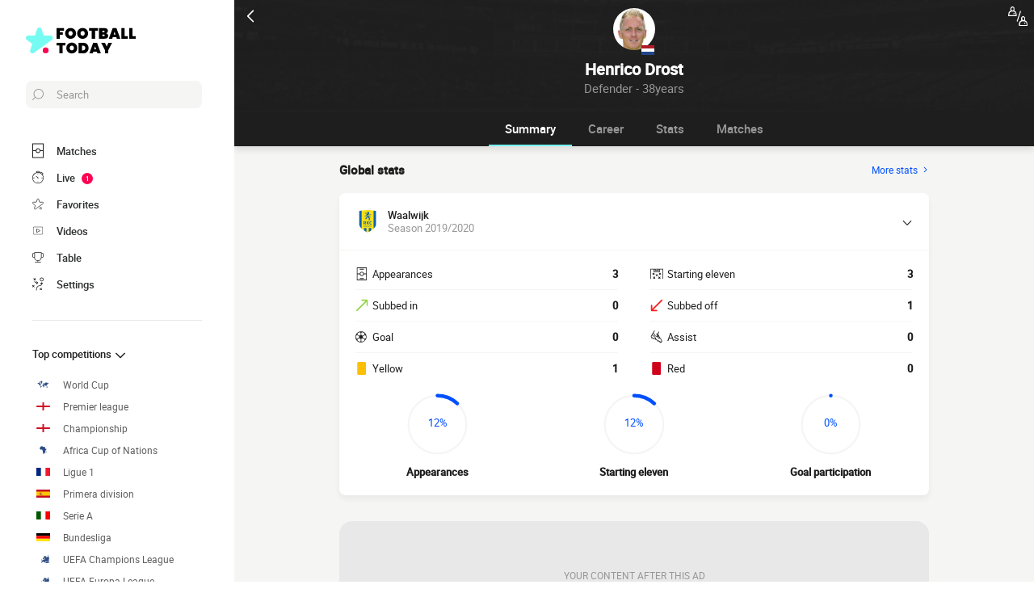

--- FILE ---
content_type: text/css
request_url: https://www.footballtoday.net/build/css/player.caa746ec.css
body_size: 2778
content:
.headerIdentity{position:relative;background:#1e1e1e url(/build/images/venue.d574fe0a.jpg) 50% 50% no-repeat;background-size:cover;color:#fff;text-align:center;width:100%}@supports (padding-top:env(safe-area-inset-top)){.headerIdentity{padding-left:env(safe-area-inset-left);padding-right:env(safe-area-inset-right)}}@media (min-width:1002px){.headerIdentity{transform:translateX(290px);width:calc(100% - 290px)}}.headerIdentity:before{content:"";background:linear-gradient(0,rgba(30,30,30,.99),rgba(30,30,30,.95));position:absolute;top:0;left:0;height:100%;width:100%}.headerIdentity>div{position:relative}.headerIdentity__top{display:flex;align-items:center;justify-content:space-between}.headerIdentity__top a,.headerIdentity__top button{color:#fff;height:40px;width:40px;display:flex;align-items:center;justify-content:center}.headerIdentity__icons{display:flex;align-items:center;justify-content:space-between}.headerIdentity__back svg{transform:rotate(180deg)}.headerIdentity .favorite{color:#fff;height:40px;width:40px;display:flex;align-items:center;justify-content:center}.headerIdentity .favorite svg{fill:#fff;stroke:#fff;fill-opacity:0}.headerIdentity .favorite--isActive svg{fill:#fff;stroke:#fff;fill-opacity:1}.headerIdentity__image{display:inline-flex;align-items:center;justify-content:center;margin-top:-24px;margin-bottom:8px;position:relative}@media (min-width:576px){.headerIdentity__image{margin-top:-30px;margin-bottom:10px}}@media (min-width:1002px){.headerIdentity__image>img{height:auto;width:52px}}.headerIdentity__image--rounded>img{border-radius:50%}.headerIdentity__iconImage{bottom:0;line-height:0;position:absolute;transform:translateY(6px);display:flex;justify-content:flex-end;width:50px}.headerIdentity__iconImage--multiple{justify-content:space-between}.headerIdentity__iconImage--multiple img+img{margin-left:2px}.headerIdentity__titles{padding:0 4px 16px;text-align:center}@media (min-width:576px){.headerIdentity__titles{padding:0 5px 20px}}.headerIdentity__titles h1,.headerIdentity__titles p{color:#fff;font-size:1.8rem;margin:0 auto;padding:0 16px}.headerIdentity__titles div{display:flex;align-items:center;justify-content:center;cursor:pointer;color:#979797;font-size:1.4rem}.headerIdentity__titles div span{display:block;font-weight:400}.headerIdentity__titles div svg{margin-left:2px;transform:rotate(90deg)}.darkmode .headerIdentity:before{background:linear-gradient(0,rgba(35,35,35,.99),rgba(30,30,30,.95))}.careerWrapper{width:100%}.careerWrapper+.titleCard{margin-top:32px}@media (min-width:576px){.careerWrapper+.titleCard{margin-top:40px}}.career{align-items:center;display:flex;font-size:1.2rem;flex-direction:column;justify-content:center}.career--withoutTransferType+.career--blockSpace{margin-top:24px;position:relative}.career--withoutTransferType+.career--blockSpace:before{border-right:1px dashed #ccc;content:"";display:block;height:24px;position:absolute;top:-24px;left:calc(50% - 1px);transform:translateX(-50%);width:2px}.career__card{align-items:center;display:flex;flex-direction:row;justify-content:space-between}.career__card+.career__card{margin-top:16px}.career__stats{flex-direction:row;justify-content:space-between;margin-left:4px}.career__stat,.career__stats{align-items:center;display:flex}.career__stat{flex-shrink:0}.career__stat+.career__stat{margin-left:8px}.career__stat svg{margin-left:2px}.career__amount{padding:8px;position:relative}.career__amount:before{border-right:1px dashed #ccc;content:"";display:block;height:100%;position:absolute;top:0;left:calc(50% - 1px);transform:translateX(-50%);width:2px}.career__amount span{background:#004fff;border-radius:4px;color:#fff;display:block;padding:2px 4px;position:relative;z-index:1}.statGauge{color:#1e1e1e;font-size:1.2rem;text-align:center;width:100%}.statGauge__title{font-size:1.4rem;font-weight:600}@media (min-width:768px){.statGauge__title{font-weight:500}}.statGauge__wrapper{display:flex;align-items:center;flex-direction:row;justify-content:center}.statGauge__wrapper>span{width:40px}@media (min-width:576px){.statGauge__wrapper>span{width:50px}}.statGauge__wrapper>span:first-child{text-align:left}.statGauge__wrapper>span:last-child{text-align:right}.statGauge__gauge{background:#fb0653;border-radius:8px;height:8px;margin:0 8px;overflow:hidden;position:relative;width:100%}@media (min-width:576px){.statGauge__gauge{height:10px;margin:0 10px}}.statGauge__gauge>div{background:#004fff;border-right:2px solid #fff;display:block;position:absolute;height:100%;top:0;left:-1px}.statGauge span{font-weight:600}@media (min-width:768px){.statGauge span{font-weight:500}}.statGauge+div{margin-top:16px}@media (min-width:576px){.statGauge+div{margin-top:20px}}.statShoot+.statGauge{margin-top:16px}@media (min-width:576px){.statShoot+.statGauge{margin-top:20px}}.darkmode .statGauge{color:#fff}.statInline{color:#1e1e1e;font-size:1.2rem;text-align:center;width:100%;display:flex;font-weight:500;border-bottom:1px solid #f5f5f4;padding-bottom:8px}@media (min-width:576px){.statInline{padding-bottom:10px}}@media (min-width:768px){.statInline{font-weight:500}}.statInline:last-child{border-bottom:none;padding-bottom:0}.statInline__title{flex:1}.statInline__valueWrapper{width:42px;display:flex;align-items:center}.statInline__valueWrapper--withPercent{width:60px}@media (min-width:576px){.statInline__valueWrapper--withPercent{width:80px}}@media (min-width:576px){.statInline__valueWrapper{width:70px}}.statInline__value.statInline__value--active{background:#004fff;color:#fff;padding:2px 4px;border-radius:4px}@media (min-width:576px){.statInline__value.statInline__value--active{padding:2.5px 5px}}.statInline__valueWrapper--right{justify-content:flex-end}.statInline__valueWrapper--right .statInline__value--active{background:#fb0653}.statInline__percentage{margin:0 4px;font-weight:400;color:#979797}.statInline+.statInline{margin-top:8px}@media (min-width:576px){.statInline+.statInline{margin-top:10px}}.statShoot+.statInline{margin-top:16px}@media (min-width:576px){.statShoot+.statInline{margin-top:20px}}.darkmode .statInline{color:#fff;border-bottom:1px solid #121212}.darkmode .statInline:last-child{border-bottom:none}.darkmode .statInline__value.statInline__value--active{background:#4c8beb;color:#fff}.darkmode .statInline__valueWrapper--right .statInline__value--active{background:#fb0653;color:#fff}.statShoot{color:#1e1e1e;font-size:1.2rem;text-align:center;width:100%}.statShoot__title{font-weight:600;font-size:1.2rem}.statShoot__wrapper{display:flex;align-items:center;flex-direction:row;justify-content:stretch;margin-top:8px;position:relative}@media (min-width:576px){.statShoot__wrapper{margin-top:10px}}.statShoot__wrapper>span:first-child{width:40px}@media (min-width:576px){.statShoot__wrapper>span:first-child{width:50px}}.statShoot__wrapper>span:last-child{width:40px}@media (min-width:576px){.statShoot__wrapper>span:last-child{width:50px}}.statShoot__shoot{color:#fff;margin:0 8px;position:relative;width:100%}@media (min-width:576px){.statShoot__shoot{margin:0 10px}}.statShoot .outside{display:flex;flex-direction:row;justify-content:center;height:76px}@media (min-width:576px){.statShoot .outside{height:95px}}@media (max-width:319px){.statShoot .outside{height:56px}}.statShoot .outside__left,.statShoot .outside__right{position:relative;width:50%}.statShoot .outside__center{position:relative;width:100%}.statShoot .outside span{text-align:center;position:absolute;top:20px;width:40px}@media (min-width:576px){.statShoot .outside span{top:25px;width:50px}}@media (max-width:319px){.statShoot .outside span{top:8px}}.statShoot .outside__left{background:rgba(0,79,255,.5)}.statShoot .outside__left span{left:8px}.statShoot .outside__center{background:rgba(251,6,6,.5)}.statShoot .outside__center span{top:8px;left:50%;transform:translateX(-50%)}@media (min-width:576px){.statShoot .outside__center span{top:10px}}.statShoot .outside__right{background:rgba(251,6,83,.5)}.statShoot .outside__right span{right:8px}@media (min-width:576px){.statShoot .outside__right span{right:10px}}.statShoot .inside{display:flex;flex-direction:row;justify-content:center;position:absolute;left:50%;bottom:0;transform:translateX(-50%);border-radius:8px 8px 0 0;border:solid #fff;border-width:3px 3px 0;overflow:hidden;width:50%;height:50px}@media (min-width:576px){.statShoot .inside{height:62.5px}}@media (max-width:319px){.statShoot .inside{height:30px}}.statShoot .inside__left,.statShoot .inside__right{font-size:1.6rem;padding-top:12px;width:50%}@media (min-width:576px){.statShoot .inside__left,.statShoot .inside__right{padding-top:15px}}@media (max-width:319px){.statShoot .inside__left,.statShoot .inside__right{padding-top:4px}}.statShoot .inside__left{background:#004fff}.statShoot .inside__center{padding-top:12px;background:#41ad15;width:100%}@media (min-width:576px){.statShoot .inside__center{padding-top:15px}}@media (max-width:319px){.statShoot .inside__center{padding-top:6px}}.statShoot .inside__right{background:#fb0653}.statShoot span{font-weight:600;font-size:1.4rem}.darkmode .statShoot,.darkmode .statShoot__shoot{color:#fff}.headerCard{background:url(/build/images/venue.d574fe0a.jpg) 50% 50% no-repeat;background-size:cover;border-radius:8px 8px 0 0;color:#fff;overflow:hidden;padding:16px;position:relative;width:100%}@media (min-width:576px){.headerCard{padding:20px}}.headerCard:after{content:"";background:linear-gradient(56deg,#1e1e1e,rgba(30,30,30,.9) 35%,rgba(43,43,43,.85) 55%,rgba(43,43,43,.65));position:absolute;top:0;left:0;height:100%;width:100%;z-index:0}.headerCard--blue:after{background:linear-gradient(56deg,#0037b3,rgba(0,55,179,.85) 35%,rgba(0,79,255,.85) 55%,rgba(0,79,255,.7))}.headerCard--red:after{background:linear-gradient(56deg,#6e0b0b,rgba(110,11,11,.9) 35%,rgba(133,13,13,.75) 55%,rgba(133,13,13,.65))}.headerCard__wrapper{align-items:center;display:flex;flex-direction:row;flex-wrap:nowrap;justify-content:space-between;width:100%}.headerCard__subject,.headerCard__title,.headerCard__value{position:relative;z-index:1}.headerCard__title{font-size:1.4rem;font-weight:700;text-align:center;margin-bottom:16px;width:100%;overflow:hidden;white-space:nowrap;text-overflow:ellipsis;display:inline-block}@media (min-width:576px){.headerCard__title{margin-bottom:20px}}.headerCard__title--withSubtitle{margin-bottom:6px}@media (min-width:576px){.headerCard__title--withSubtitle{margin-bottom:7.5px}}.headerCard__subtitle{display:block;font-weight:400;font-size:1.1rem;line-height:1;color:#979797}.headerCard__subject{overflow:hidden;white-space:nowrap;text-overflow:ellipsis;display:inline-block}.headerCard__subject a.active,.headerCard__subject a:active,.headerCard__subject a:focus,.headerCard__subject a:hover,.headerCard__subject a:link,.headerCard__subject a:visited{color:#fff}.headerCard__subject a:hover{opacity:.8}.headerCard__value{background:#1e1e1e;border-radius:4px;color:#75fbf2;display:grid;font-size:1.6rem;font-weight:700;flex-shrink:0;min-height:32px;min-width:32px;padding:4px;place-items:center;line-height:1}.headerCard__subValue{color:#fff;font-size:1.1rem;font-weight:400}.headerCard .identity__title{color:#fff}.headerCard .identity__subtitle{color:#e8e8e8}.componentSelect{display:flex;align-items:center;margin-bottom:16px;width:100%}@media (min-width:576px){.componentSelect{margin-bottom:20px}}.componentSelect__select{align-items:center;background:#fff;border-radius:4px;box-shadow:0 5px 7px 0 rgba(30,30,30,.05);color:#1e1e1e;display:flex;flex-direction:row;font-size:1.4rem;justify-content:space-between;padding:8px;position:relative;flex:1}@media (min-width:576px){.componentSelect__select{padding:10px}}.componentSelect__select .identity{padding-right:32px}@media (min-width:576px){.componentSelect__select .identity{padding-right:40px}}.componentSelect__arrow{position:absolute;right:16px;top:50%;z-index:1}@media (min-width:576px){.componentSelect__arrow{right:20px}}.componentSelect__arrow svg{transform:translateY(-50%) rotate(90deg)}.componentSelect__next,.componentSelect__prev{align-items:center;display:flex;flex-shrink:0;height:24px;width:24px}.componentSelect__next--disable,.componentSelect__prev--disable{opacity:.25}.componentSelect__prev{justify-content:flex-start}.componentSelect__prev svg{transform:rotate(180deg)}.componentSelect__next{justify-content:flex-end}.card>.componentSelect{border-bottom:1px solid #f5f5f4;margin-bottom:0}.card>.componentSelect .componentSelect__select{padding:16px;box-shadow:none}@media (min-width:576px){.card>.componentSelect .componentSelect__select{padding:20px}}.componentSelectWrapper{width:100%}@media (min-width:1002px){.componentSelectWrapper{display:flex;flex-direction:row;flex-wrap:nowrap}.componentSelectWrapper .componentSelect{flex-grow:1;padding:0 8px;width:50%}}.darkmode .componentSelect__select{background:#1e1e1e;color:#fff}.darkmode .componentSelect__input,.darkmode .componentSelect__next,.darkmode .componentSelect__prev{color:#fff}.darkmode .componentSelect optgroup,.darkmode .componentSelect option{background:#1e1e1e;color:#fff}.darkmode .card>.componentSelect{border-bottom:1px solid #121212}.statTable{font-size:1.2rem;width:100%}.statTable tr{border-bottom:1px solid #f5f5f4}.statTable tbody tr:last-child{border-bottom:none}.statTable tbody tr:last-child .statTable__title a,.statTable tbody tr:last-child .statTable__value{padding-bottom:0}.statTable__title{font-size:1rem;text-align:left}@media (min-width:1002px){.statTable__title{font-size:1.2rem}}.statTable__title a{padding:8px 0;display:flex;align-items:center}@media (min-width:576px){.statTable__title a{padding:10px 0}}.statTable__type,.statTable__value{padding:8px 0;text-align:center;width:30px;font-weight:700}@media (min-width:576px){.statTable__type,.statTable__value{padding:10px 0;width:37.5px}}.statTable__type span,.statTable__value span{display:flex;align-items:center}.statTable__value--colspan{justify-content:center}.statTable__value--colspan span{margin-left:8px;font-weight:400}.statTable__value--colspan>span{justify-content:center}.statTable__competitionLogo{width:16px;flex-shrink:0}@media (min-width:576px){.statTable__competitionLogo{width:20px}}.statTable--matches .statTable__type,.statTable--matches .statTable__value{width:26px}@media (min-width:576px){.statTable--matches .statTable__type,.statTable--matches .statTable__value{width:32.5px}}.statTable--matches .singleScore{flex-shrink:0;margin:0 8px}@media (min-width:576px){.statTable--matches .singleScore{margin:0 10px}}.darkmode tr{border-bottom-color:#121212}.form{display:flex;flex-wrap:wrap;align-items:center;justify-content:center}.form__item{font-size:1.2rem;line-height:24px;height:24px;width:24px;border-radius:50%;color:#fff;text-transform:uppercase;margin-right:4px;text-align:center}@media (max-width:575px){.form__item{line-height:20px;height:20px;width:20px}}.form__item:last-child{margin-right:0}.form__item--w{background:#41ad15}.form__item--d{background:#979797}.form__item--l{background:#fb0606}.statCircle{position:relative;font-size:1.2rem;text-align:center;width:85px}@media (min-width:576px){.statCircle{width:106.25px}}.statCircle__circle{margin:0 10px;text-align:center;border-radius:100%}@media (min-width:576px){.statCircle__circle{margin:0 12.5px}}.statCircle__value{position:absolute;top:23px;width:100%;text-align:center}@media (min-width:576px){.statCircle__value{top:28.75px}}@media (max-width:319px){.statCircle__value{top:14px}}.statCircle__title{font-weight:700;margin-top:4px}@media (min-width:576px){.statCircle__title{margin-top:5px}}.statCircle--red .statCircle__value{color:#fb0653}.statCircle--red .circle{stroke:#fb0653}.statCircle--blue .statCircle__value{color:#004fff}.statCircle--blue .circle{stroke:#004fff}.statCircle--gray .statCircle__value{color:#5e5e5e}.statCircle--gray .circle{stroke:#5e5e5e}.globalStats .card__rowElements ul{flex:1}

--- FILE ---
content_type: application/javascript
request_url: https://www.footballtoday.net/build/js/tabsManager.edb3018d.js
body_size: 2361
content:
!function(e){var t={};function n(r){if(t[r])return t[r].exports;var i=t[r]={i:r,l:!1,exports:{}};return e[r].call(i.exports,i,i.exports,n),i.l=!0,i.exports}n.m=e,n.c=t,n.d=function(e,t,r){n.o(e,t)||Object.defineProperty(e,t,{enumerable:!0,get:r})},n.r=function(e){"undefined"!=typeof Symbol&&Symbol.toStringTag&&Object.defineProperty(e,Symbol.toStringTag,{value:"Module"}),Object.defineProperty(e,"__esModule",{value:!0})},n.t=function(e,t){if(1&t&&(e=n(e)),8&t)return e;if(4&t&&"object"==typeof e&&e&&e.__esModule)return e;var r=Object.create(null);if(n.r(r),Object.defineProperty(r,"default",{enumerable:!0,value:e}),2&t&&"string"!=typeof e)for(var i in e)n.d(r,i,function(t){return e[t]}.bind(null,i));return r},n.n=function(e){var t=e&&e.__esModule?function(){return e.default}:function(){return e};return n.d(t,"a",t),t},n.o=function(e,t){return Object.prototype.hasOwnProperty.call(e,t)},n.p="/build/",n(n.s="8kJ4")}({"8kJ4":function(e,t,n){"use strict";n.r(t);var r=n("a/FU");function i(e,t){for(var n=0;n<t.length;n++){var r=t[n];r.enumerable=r.enumerable||!1,r.configurable=!0,"value"in r&&(r.writable=!0),Object.defineProperty(e,r.key,r)}}var o=function(){function e(){var t=this;!function(e,t){if(!(e instanceof t))throw new TypeError("Cannot call a class as a function")}(this,e),window.addEventListener("load",(function(e){t.firstHit=!1,t.listenTabClick(document),t.listenExtraLinkClick(),t.activeTabFromUrlHash(),t.updateScrollXForTabsMenu(),t.listenBackAction()}))}var t,n,o;return t=e,(n=[{key:"listenBackAction",value:function(){var e=this;window.onhashchange=function(){e.activeTabFromUrlHash()}}},{key:"listenTabClick",value:function(e){var t=this;e&&e.querySelectorAll(".tabs__links a").forEach((function(e){e.addEventListener("click",(function(e){var n=e.currentTarget,i=n.parentNode,o=i.parentNode;0===n.getAttribute("href").indexOf("#")&&(e.preventDefault(),t.toggle(n,i,o),o.classList.contains("tabs--menu")?(t.updateScrollXForTabsMenu(),t.hitAnalytics(n)):"#"!=n.getAttribute("href")&&Object(r.b)("filter","tabs",n.getAttribute("href")))}))}))}},{key:"toggle",value:function(e,t,n){this.reset(n,t);var r="#"!=e.getAttribute("href")?n.querySelector(e.getAttribute("href")):null;if(r&&(r.classList.add("isActive"),window.displayManager&&window.displayManager.loadMoreAds(r)),e.classList.add("isActive"),n.classList.contains("tabs--menu")){var i=n.offsetTop;this.getWindowYScroll()>i&&window.scrollTo(0,i)}}},{key:"reset",value:function(e,t){t.querySelectorAll("a").forEach((function(t){if(0===t.getAttribute("href").indexOf("#")){var n="#"!=t.getAttribute("href")?e.querySelector(t.getAttribute("href")):null;n&&n.classList.remove("isActive"),t.classList.remove("isActive")}}))}},{key:"listenExtraLinkClick",value:function(){var e=this;document.body.querySelectorAll("a.titleCard__extraLinkHref").forEach((function(t){t.addEventListener("click",(function(t){var n=t.currentTarget;if(n.parentNode.parentNode,0===n.getAttribute("href").indexOf("#")){t.preventDefault();var r=n.getAttribute("href"),i=document.body.querySelector('.tabs__links a[href="'.concat(r,'"]'));e.triggerTabLinkClick(i)}}))}))}},{key:"triggerTabLinkClick",value:function(e){var t=e.parentNode.parentNode.classList;if(t.contains("tabs--filter")){var n=e.parentNode.parentNode.parentNode.id?e.parentNode.parentNode.parentNode.id:e.parentNode.parentNode.parentNode.parentNode.id,r=document.body.querySelector('.tabs__links a[href="#'.concat(n,'"]'));if(!r)return;r.click(),e.click()}else t.contains("tabs--menu")&&e.click()}},{key:"activeTabFromUrlHash",value:function(){var e=window.location.hash.substr(1);if(!e)return this.firstHit=!1,null;var t=document.body.querySelector('.tabs__links a[href="#'.concat(e,'"]'));if(!t)return this.firstHit=!1,null;this.firstHit=!0,this.triggerTabLinkClick(t)}},{key:"updateScrollXForTabsMenu",value:function(){var e=document.body.querySelector(".tabs--menu");if(e){var t=e.querySelector(".tabs--menu .tabs__links"),n=t.querySelector("a.isActive");if(t.scrollTo&&n){var r=n.getBoundingClientRect().width,i=n.getBoundingClientRect().left-document.body.clientWidth/2+r;t.scrollTo({left:i}),this.updateIndicator(n,t,e)}}}},{key:"updateIndicator",value:function(e,t,n){var r=n.querySelector(".tabs__indicator");r.style.left=e.getBoundingClientRect().left-t.getBoundingClientRect().left+t.scrollLeft+"px",r.style.right=t.getBoundingClientRect().left+t.getBoundingClientRect().width-e.getBoundingClientRect().right-t.scrollLeft+"px"}},{key:"hitAnalytics",value:function(e){e.parentNode.parentNode.classList.contains("tabs--menu")&&!this.firstHit?Object(r.c)(e.getAttribute("href")):this.firstHit=!1}},{key:"getWindowYScroll",value:function(){return window.pageYOffset||document.body.scrollTop||document.documentElement.scrollTop||0}}])&&i(t.prototype,n),o&&i(t,o),e}();window.tabsManager=new o},IQn6:function(e,t,n){"use strict";n.d(t,"g",(function(){return r})),n.d(t,"a",(function(){return i})),n.d(t,"e",(function(){return o})),n.d(t,"b",(function(){return c})),n.d(t,"d",(function(){return u})),n.d(t,"c",(function(){return d})),n.d(t,"f",(function(){return s}));var r=function(e){!function(){if(!document.getElementById("polyfill")){var e=document.createElement("script");e.id="polyfill",e.src="/lib/polyfill_21042020.js",document.body.appendChild(e),e.onload=function(){window.polyfillLoaded=!0}}}();var t=window.setInterval((function(){window.polyfillLoaded&&(window.clearInterval(t),e())}),50)},i=function(){return window.browserSupportsAllFeatures||(window.browserSupportsAllFeatures=window.Promise&&window.fetch&&window.Symbol),window.browserSupportsAllFeatures},o=function(){return navigator.standalone||window.matchMedia("(display-mode: standalone)").matches},a=function(e){return new RegExp(e,"i").test(window.navigator.userAgent)},l="(?:\\:|\\s|\\/)?(?:(\\w+(?:(?:\\.|\\_)\\w+)+)|\\d+)?",c=function(){return!window.MSStream&&a("iP(?:ad|hone|od)")||a("oss((d+([_s]d+)*)|(d+(?:[_.]d+)*)) like mac os x")},u=function(){return a("(?:fxios)"+l)||a("(?:focus)"+l)||a("(?:firefox|iceweasel)"+l)},d=function(){return!a("like chrome")&&!(!a("like android")&&a("(?:android.*)(?:version)"+l))&&(a("(?:(?:headless)?chrome)"+l)||a("((?:android.+)crmo|crios)"+l)||a("(?:chromium)"+l))},s=function(){return!d()&&(a("safari|applewebkit")||a("(?:applewebkit/d+.*)(?:version)(?:s|/)?(w+(?:(?:[._])w+)+|d+)?(?:.*safari/(?:d+)?)?")||a("version/([w.]+).+?mobile/w+s(safari)")||a("(?:Version/(d+[.d]+).*)?Mobile.*Safari/")||a("(?:(?:iPod|iPad|iPhone).+Version|MobileSafari)/(d+[.d]+)")||a("(?:applewebkit/d+.*)(?:.*mobile/(?:d+)?)(?:.*safari/(?:d+)?)(?:s|/)?(w+(?:(?:[._])w+)+|d+)?"))}},"a/FU":function(e,t,n){"use strict";n.d(t,"a",(function(){return r})),n.d(t,"c",(function(){return a})),n.d(t,"b",(function(){return l}));n("IQn6");var r=function(){window.addEventListener("load",(function(e){o()}))};function i(){dataLayer.push(arguments)}var o=function(){var e;switch(window.dataLayer=window.dataLayer||[],i("js",new Date),document.querySelector("html").getAttribute("lang")){case"es":e="G-PQX7CMF5B4";break;case"de":e="G-FJ0GMDBSEW";break;case"it":e="G-GR0VWPVX5Q";break;case"en-gb":e="G-0T96CLL390";break;case"pt-br":e="G-KQK5MJ6CV5";break;default:e="G-2KJEKVWQ4Q"}i("config",e)},a=function(){var e=arguments.length>0&&void 0!==arguments[0]?arguments[0]:null;if(window.dataLayer)if(e){var t=document.location.pathname+e;i("event","page_view",{page_location:t})}else i("event","page_view");else o()},l=function(e,t){var n=arguments.length>2&&void 0!==arguments[2]?arguments[2]:null;window.dataLayer&&i("event",e,{action:t,label:null!=n?n:""})}}});

--- FILE ---
content_type: image/svg+xml
request_url: https://www.footballtoday.net/images/flags/nld.svg
body_size: 28
content:
<svg height="480" width="640" xmlns="http://www.w3.org/2000/svg"><g fill-rule="evenodd" stroke-width="1pt" transform="scale(1.25 .9375)"><path d="m0-.000002h512v509.76h-512z" fill="#fff"/><path d="m0 342.08h512v169.92h-512z" fill="#21468b"/><path d="m0-.000002h512v169.92h-512z" fill="#ae1c28"/></g></svg>